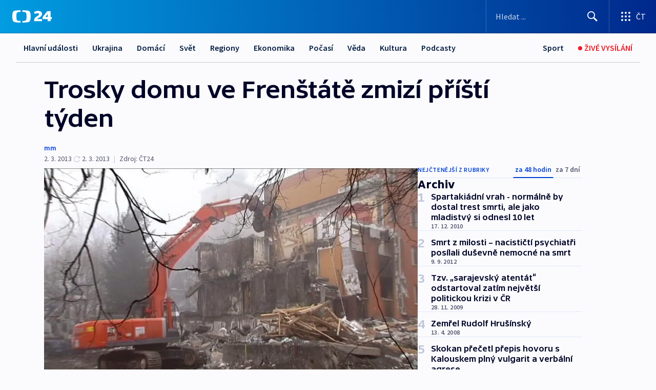

--- FILE ---
content_type: text/plain; charset=utf-8
request_url: https://events.getsitectrl.com/api/v1/events
body_size: 557
content:
{"id":"6703998386b4c9d7","user_id":"6703998386fd0162","time":1769768095258,"token":"1769768095.84a3659eeb6ffc295a797ac7db2e8ae0.99c6d3b5842da015d3d3e28159688b39","geo":{"ip":"3.145.186.17","geopath":"147015:147763:220321:","geoname_id":4509177,"longitude":-83.0061,"latitude":39.9625,"postal_code":"43215","city":"Columbus","region":"Ohio","state_code":"OH","country":"United States","country_code":"US","timezone":"America/New_York"},"ua":{"platform":"Desktop","os":"Mac OS","os_family":"Mac OS X","os_version":"10.15.7","browser":"Other","browser_family":"ClaudeBot","browser_version":"1.0","device":"Spider","device_brand":"Spider","device_model":"Desktop"},"utm":{}}